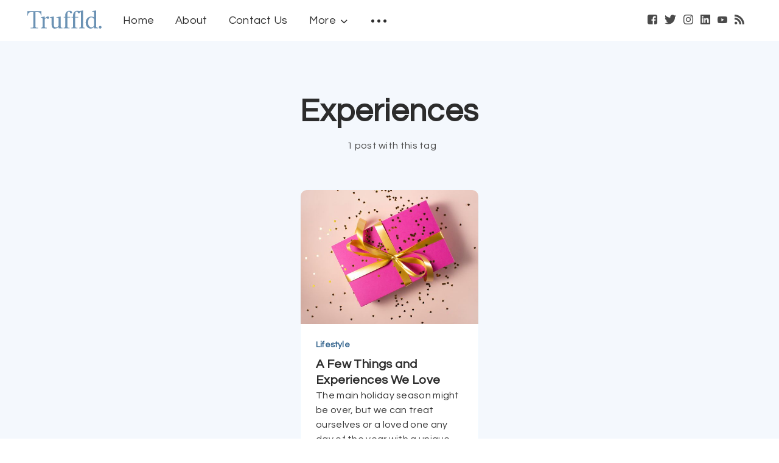

--- FILE ---
content_type: text/html; charset=utf-8
request_url: https://truffld.com/tag/experiences/
body_size: 8435
content:
<!DOCTYPE html>
<html lang="en">

<head>
  <meta charset="utf-8" />
  <meta http-equiv="X-UA-Compatible" content="IE=edge" />

  <title>Experiences - Truffld.</title>
  <meta name="HandheldFriendly" content="True" />
  <meta name="viewport" content="width=device-width, initial-scale=1.0" />

  <link rel="preload" href="/assets/css/app.css?v=58c09aed11" as="style" />
  <link rel="preload" href="/assets/js/manifest.js?v=58c09aed11" as="script" />
  <link rel="preload" href="/assets/js/vendor/content-api.min.js?v=58c09aed11" as="script" />
  <link rel="preload" href="/assets/js/vendor/fitvids.min.js?v=58c09aed11" as="script" />
  <link rel="preload" href="/assets/js/vendor.js?v=58c09aed11" as="script" />
  <link rel="preload" href="/assets/js/app.js?v=58c09aed11" as="script" />
  <link rel="preconnect" href="https://polyfill.io">
  <link rel="dns-prefetch" href="https://polyfill.io">

    <link rel="preload" href="/assets/css/listing.css?v=58c09aed11" as="style"/>


  <style>
    /* These font-faces are here to make fonts work if the Ghost instance is installed in a subdirectory */

    /* source-sans-pro-regular */
    @font-face {
      font-family: 'Source Sans Pro';
      font-style: normal;
      font-weight: 400;
      font-display: swap;
      src: local('Source Sans Pro Regular'),
      local('SourceSansPro-Regular'),
      url("/assets/fonts/source-sans-pro/latin/source-sans-pro-regular.woff2?v=58c09aed11") format('woff2'),
      url("/assets/fonts/source-sans-pro/latin/source-sans-pro-regular.woff?v=58c09aed11") format('woff');
    }

    /* source-sans-pro-600 */
    @font-face {
      font-family: 'Source Sans Pro';
      font-style: normal;
      font-weight: 600;
      font-display: swap;
      src: local('Source Sans Pro SemiBold'),
      local('SourceSansPro-SemiBold'),
      url("/assets/fonts/source-sans-pro/latin/source-sans-pro-600.woff2?v=58c09aed11") format('woff2'),
      url("/assets/fonts/source-sans-pro/latin/source-sans-pro-600.woff?v=58c09aed11") format('woff');
    }

    /* source-sans-pro-700 */
    @font-face {
      font-family: 'Source Sans Pro';
      font-style: normal;
      font-weight: 700;
      font-display: swap;
      src: local('Source Sans Pro Bold'),
      local('SourceSansPro-Bold'),
      url("/assets/fonts/source-sans-pro/latin/source-sans-pro-700.woff2?v=58c09aed11") format('woff2'),
      url("/assets/fonts/source-sans-pro/latin/source-sans-pro-700.woff?v=58c09aed11") format('woff');
    }

    /* iconmoon */
    @font-face {
      font-family: 'icomoon';
      font-weight: normal;
      font-style: normal;
      font-display: swap;
      src: url("/assets/fonts/icomoon/icomoon.eot?aoz2mo?v=58c09aed11");
      src: url("/assets/fonts/icomoon/icomoon.eot?aoz2mo?v=58c09aed11#iefix") format('embedded-opentype'),
      url("/assets/fonts/icomoon/icomoon.ttf?aoz2mo?v=58c09aed11") format('truetype'),
      url("/assets/fonts/icomoon/icomoon.woff?aoz2mo?v=58c09aed11") format('woff'),
      url("/assets/fonts/icomoon/icomoon.svg?aoz2mo?v=58c09aed11#icomoon") format('svg');
    }
  </style>
  <link rel="preconnect" href="https://fonts.gstatic.com">
  <link href="https://fonts.googleapis.com/css2?family=Roboto:wght@300&display=swap" rel="stylesheet">

  <link rel="preconnect" href="https://fonts.gstatic.com">
  <link href="https://fonts.googleapis.com/css2?family=Questrial&display=swap" rel="stylesheet">

  <link rel="preconnect" href="https://fonts.gstatic.com">
  <link href="https://fonts.googleapis.com/css2?family=Cardo&display=swap" rel="stylesheet">

  <link rel="stylesheet" type="text/css" href="/assets/css/app.css?v=58c09aed11" media="screen" />

    <link rel="stylesheet" type="text/css" href="/assets/css/listing.css?v=58c09aed11" media="screen"/>


  

  <link rel="icon" href="https://truffld.com/content/images/size/w256h256/2020/11/android-chrome-512x512.png" type="image/png">
    <link rel="canonical" href="https://truffld.com/tag/experiences/">
    <meta name="referrer" content="no-referrer-when-downgrade">
    
    <meta property="og:site_name" content="Truffld.">
    <meta property="og:type" content="website">
    <meta property="og:title" content="Experiences - Truffld.">
    <meta property="og:description" content="Truffld -- A weekly publication that provides you with outside-the-box thinking through interviews, fringe topics, and information that fuels your life.">
    <meta property="og:url" content="https://truffld.com/tag/experiences/">
    <meta property="og:image" content="https://truffld.com/content/images/2020/11/400x500-1-.png">
    <meta property="article:publisher" content="https://www.facebook.com/Truffld/">
    <meta name="twitter:card" content="summary_large_image">
    <meta name="twitter:title" content="Experiences - Truffld.">
    <meta name="twitter:description" content="Truffld -- A weekly publication that provides you with outside-the-box thinking through interviews, fringe topics, and information that fuels your life.">
    <meta name="twitter:url" content="https://truffld.com/tag/experiences/">
    <meta name="twitter:image" content="https://truffld.com/content/images/2020/11/400x500-1-.png">
    <meta name="twitter:site" content="@gettruffld">
    <meta property="og:image:width" content="400">
    <meta property="og:image:height" content="500">
    
    <script type="application/ld+json">
{
    "@context": "https://schema.org",
    "@type": "Series",
    "publisher": {
        "@type": "Organization",
        "name": "Truffld.",
        "url": "https://truffld.com/",
        "logo": {
            "@type": "ImageObject",
            "url": "https://truffld.com/content/images/2020/10/ghost-logo-dark-1.png"
        }
    },
    "url": "https://truffld.com/tag/experiences/",
    "name": "Experiences",
    "mainEntityOfPage": "https://truffld.com/tag/experiences/"
}
    </script>

    <meta name="generator" content="Ghost 5.87">
    <link rel="alternate" type="application/rss+xml" title="Truffld." href="https://truffld.com/rss/">
    <script defer src="https://cdn.jsdelivr.net/ghost/portal@~2.37/umd/portal.min.js" data-i18n="false" data-ghost="https://truffld.com/" data-key="2d8a3b697f31f6aa443fcb1f09" data-api="https://truffld.com/ghost/api/content/" crossorigin="anonymous"></script><style id="gh-members-styles">.gh-post-upgrade-cta-content,
.gh-post-upgrade-cta {
    display: flex;
    flex-direction: column;
    align-items: center;
    font-family: -apple-system, BlinkMacSystemFont, 'Segoe UI', Roboto, Oxygen, Ubuntu, Cantarell, 'Open Sans', 'Helvetica Neue', sans-serif;
    text-align: center;
    width: 100%;
    color: #ffffff;
    font-size: 16px;
}

.gh-post-upgrade-cta-content {
    border-radius: 8px;
    padding: 40px 4vw;
}

.gh-post-upgrade-cta h2 {
    color: #ffffff;
    font-size: 28px;
    letter-spacing: -0.2px;
    margin: 0;
    padding: 0;
}

.gh-post-upgrade-cta p {
    margin: 20px 0 0;
    padding: 0;
}

.gh-post-upgrade-cta small {
    font-size: 16px;
    letter-spacing: -0.2px;
}

.gh-post-upgrade-cta a {
    color: #ffffff;
    cursor: pointer;
    font-weight: 500;
    box-shadow: none;
    text-decoration: underline;
}

.gh-post-upgrade-cta a:hover {
    color: #ffffff;
    opacity: 0.8;
    box-shadow: none;
    text-decoration: underline;
}

.gh-post-upgrade-cta a.gh-btn {
    display: block;
    background: #ffffff;
    text-decoration: none;
    margin: 28px 0 0;
    padding: 8px 18px;
    border-radius: 4px;
    font-size: 16px;
    font-weight: 600;
}

.gh-post-upgrade-cta a.gh-btn:hover {
    opacity: 0.92;
}</style>
    <script defer src="https://cdn.jsdelivr.net/ghost/sodo-search@~1.1/umd/sodo-search.min.js" data-key="2d8a3b697f31f6aa443fcb1f09" data-styles="https://cdn.jsdelivr.net/ghost/sodo-search@~1.1/umd/main.css" data-sodo-search="https://truffld.com/" crossorigin="anonymous"></script>
    
    <link href="https://truffld.com/webmentions/receive/" rel="webmention">
    <script defer src="/public/cards.min.js?v=58c09aed11"></script>
    <link rel="stylesheet" type="text/css" href="/public/cards.min.css?v=58c09aed11">
    <script defer src="/public/member-attribution.min.js?v=58c09aed11"></script><style>:root {--ghost-accent-color: #15171A;}</style>
    <!-- Global site tag (gtag.js) - Google Analytics -->
<script async src="https://www.googletagmanager.com/gtag/js?id=UA-177759100-1"></script>
<script>
  window.dataLayer = window.dataLayer || [];
  function gtag(){dataLayer.push(arguments);}
  gtag('js', new Date());

  gtag('config', 'UA-177759100-1');
</script>

  <script>
    // @license magnet:?xt=urn:btih:d3d9a9a6595521f9666a5e94cc830dab83b65699&dn=expat.txt Expat
    const ghostHost = "https://truffld.com"
      // @license-end
  </script>
</head>

<body class="tag-template tag-experiences">
  



  
<header class="m-header  js-header">
  <div class="m-mobile-topbar" data-aos="fade-down">
    <button class="m-icon-button in-mobile-topbar js-open-menu" aria-label="Open menu">
      <span class="icon-menu" aria-hidden="true"></span>
    </button>
    <a href="https://truffld.com" class="m-logo in-mobile-topbar">
      <img src="https://truffld.com/content/images/2020/10/ghost-logo-dark-1.png" alt="Truffld.">
    </a>
    <button class="m-icon-button in-mobile-topbar js-open-search" aria-label="Open search">
      <span class="icon-search" aria-hidden="true"></span>
    </button>
  </div>

  <div class="m-menu js-menu">
    <button class="m-icon-button outlined as-close-menu js-close-menu" aria-label="Close menu">
      <span class="icon-close"></span>
    </button>
    <div class="m-menu__main" data-aos="fade-down">
      <div class="l-wrapper">
        <div class="m-nav js-main-nav">
          <nav class="m-nav__left js-main-nav-left" role="navigation" aria-label="Main menu">
            <ul>
              <li class="only-desktop">
                <a href="https://truffld.com" class="m-logo">
                  <svg height="30" viewBox="0 0 890 219" fill="none" xmlns="http://www.w3.org/2000/svg">
<path d="M0.600098 8.97998V61.29H7.3201V52.35C7.3201 35.84 20.7101 22.45 37.2201 22.45H70.8701V193.4C70.8701 201.66 64.1801 208.35 55.9201 208.35H39.1001V214.77H128.42V208.35H111.61C103.35 208.35 96.6601 201.66 96.6601 193.4V22.44H130.31C146.82 22.44 160.21 35.83 160.21 52.34V61.28H166.93V8.96997H0.600098V8.97998Z" fill="#6B92B4"/>
<path d="M222.48 93.9802C215.93 95.8202 210.59 102.75 207.64 108.96V193.39C207.64 201.65 214.33 208.34 222.59 208.34H233.85V214.76H161.73V208.34H166.89C175.15 208.34 181.84 201.65 181.84 193.39V102C181.84 93.7402 175.15 87.0501 166.89 87.0501H160.2V81.8301L207.63 73.4102V97.5602C207.63 97.5602 227.47 73.4102 246.71 73.4102C255.24 73.4102 260.96 79.3602 260.96 86.9402C260.96 93.0502 257.4 101.26 246.71 101.26C236.02 101.26 233.14 90.9802 222.48 93.9802Z" fill="#6B92B4"/>
<path d="M420.96 214.76H374.22V196.45C374.22 196.45 359.48 218.64 327.83 218.64C315.74 218.64 306.53 214.69 300.2 206.79C293.88 198.89 290.72 187.42 290.72 172.36V102.27C290.72 94.0099 284.03 87.3199 275.77 87.3199H269.08V81.8199L316.79 73.3999V174.2C316.79 184.1 319.01 191.54 323.45 196.53C327.89 201.52 333.2 204.02 339.4 204.02C344.48 204.02 349.02 203.24 352.99 201.67C356.96 200.1 360.29 198.25 362.98 196.13C365.48 194.19 367.67 192.14 369.57 189.97C371.46 187.8 372.92 185.79 373.94 183.94V102.29C373.94 94.0299 367.25 87.3399 358.99 87.3399H348.14V81.8399L400.01 73.4199V193.4C400.01 201.66 406.7 208.35 414.96 208.35H420.95V214.76H420.96Z" fill="#6B92B4"/>
<path d="M535.19 22.56C536.2 29.17 530.19 37.58 521.5 36.03C508.83 33.77 510.82 12.29 495.75 15.26C479.42 18.48 479.33 38.18 479.33 69.07V78.56H514.56V86.64H479.33V193.39C479.33 201.65 486.02 208.34 494.28 208.34H505.54V214.76H433.42V208.34H438.58C446.84 208.34 453.53 201.65 453.53 193.39V86.64H435.45V78.56H453.53V57.24C453.53 27.13 477.49 4.54004 503.23 4.54004C530.83 4.54004 534.49 17.99 535.19 22.56Z" fill="#6B92B4"/>
<path d="M629.08 22.56C630.09 29.17 624.08 37.58 615.39 36.03C602.72 33.77 604.71 12.29 589.64 15.26C573.31 18.48 573.22 38.18 573.22 69.07V78.56H608.45V86.64H573.22V193.39C573.22 201.65 579.91 208.34 588.17 208.34H599.43V214.76H527.31V208.34H532.47C540.73 208.34 547.42 201.65 547.42 193.39V86.64H529.34V78.56H547.42V57.24C547.42 27.13 571.38 4.54004 597.12 4.54004C624.72 4.54004 628.38 17.99 629.08 22.56Z" fill="#6B92B4"/>
<path d="M687.62 214.76H620.9V208.34H626.48C634.74 208.34 641.43 201.65 641.43 193.39V29.65C641.43 21.39 634.74 14.7 626.48 14.7H613.83V9.20004L667.23 0.780029V193.39C667.23 201.65 673.92 208.34 682.18 208.34H687.62V214.76Z" fill="#6B92B4"/>
<path d="M839.45 208.34C831.19 208.34 824.5 201.65 824.5 193.39V0.780029L772.63 9.20004V14.7H783.48C791.74 14.7 798.43 21.39 798.43 29.65V82.86C794 80.36 788.71 78.31 782.57 76.69C776.43 75.07 770.17 74.26 763.8 74.26C755.3 74.26 746.97 76.11 738.8 79.81C730.63 83.51 723.73 88.46 718.09 94.65C712.09 101.31 707.38 109.07 703.96 117.95C700.55 126.83 698.84 136.21 698.84 146.11C698.84 156.93 700.43 166.82 703.62 175.79C706.81 184.76 711.12 192.43 716.57 198.81C721.92 205.1 728.22 209.97 735.47 213.44C742.72 216.91 750.22 218.64 757.98 218.64C765.46 218.64 772.76 216.99 779.79 213.51C791.66 207.64 798.7 198.75 798.7 198.75V214.76H848.63V208.34H839.45ZM798.42 183.93C793.47 196.13 778.69 204.02 767.83 204.02C758.18 204.02 727.82 195.78 727.82 146C727.82 118.89 735.48 105.13 738.89 99.95C742.49 94.59 746.62 90.47 751.28 87.61C755.94 84.74 761.04 83.31 766.58 83.31C786.89 83.31 798.42 103.01 798.42 105.25V183.93Z" fill="#6B92B4"/>
<path d="M872.98 218.64C881.872 218.64 889.08 211.432 889.08 202.54C889.08 193.648 881.872 186.44 872.98 186.44C864.088 186.44 856.88 193.648 856.88 202.54C856.88 211.432 864.088 218.64 872.98 218.64Z" fill="#6B92B4"/>
</svg>
                </a>
              </li>
              
    <li class="nav-home">
      <a href="https://truffld.com/">Home</a>
    </li>
    <li class="nav-about">
      <a href="https://truffld.com/about-us/">About</a>
    </li>
    <li class="nav-contact-us">
      <a href="https://truffld.com/contact-us/">Contact Us</a>
    </li>

              <li class="more">
                <span>
                  <a href="javascript:void(0);" class="js-open-secondary-menu">
                    More
                    <span class="icon-chevron-down" aria-hidden="true"></span>
                  </a>
                </span>
              </li>
              <li class="submenu-option js-submenu-option">
                <button class="m-icon-button in-menu-main more js-toggle-submenu" aria-label="Open submenu">
                  <span class="icon-more" aria-hidden="true"></span>
                </button>
                <div class="m-submenu js-submenu">
                  <div class="l-wrapper in-submenu">
                    <section class="m-recent-articles">
                      <h3 class="m-submenu-title in-recent-articles">Recent articles</h3>
                      <div class="glide js-recent-slider">
                        <div class="glide__track" data-glide-el="track">
                          <div class="glide__slides">
                            <div class="glide__slide">
                              <a href="/interview-with-phil-stutz-and-elise-loehnen-on-tapping-into-a-higher-self-and-co-creating-our-lives/" class="m-recent-article">
                                <div class="m-recent-article__picture ">
                                  <img src="/content/images/size/w300/2025/06/phill-stuts.png" loading="lazy" alt="">
                                </div>
                                <h3 class="m-recent-article__title js-recent-article-title" title="Interview with Phil Stutz and Elise Loehnen on Tapping Into a Higher Self and Co-Creating Our Lives">
                                  Interview with Phil Stutz and Elise Loehnen on Tapping Into a Higher Self and Co-Creating Our Lives
                                </h3>
                                <span class="m-recent-article__date">8 months ago</span>
                              </a>
                            </div>
                            <div class="glide__slide">
                              <a href="/keisha-blair-on-holistic-resilience-the-power-of-intuition-and-hitting-the-pause-button/" class="m-recent-article">
                                <div class="m-recent-article__picture ">
                                  <img src="/content/images/size/w300/2022/03/Keisha-Blair--1-.png" loading="lazy" alt="">
                                </div>
                                <h3 class="m-recent-article__title js-recent-article-title" title="Keisha Blair on Holistic Resilience, the Power of Intuition, and Hitting the Pause Button">
                                  Keisha Blair on Holistic Resilience, the Power of Intuition, and Hitting the Pause Button
                                </h3>
                                <span class="m-recent-article__date">4 years ago</span>
                              </a>
                            </div>
                            <div class="glide__slide">
                              <a href="/the-youngest-woman-to-circumnavigate-the-globe-solo-tells-us/" class="m-recent-article">
                                <div class="m-recent-article__picture ">
                                  <img src="/content/images/size/w300/2022/03/Zara-Rutherford-flies-Shark-plane-for-first-time-19-July-2021-Seneca--Slovak-Republic.-Practice-for-attempt-to-be-the-youngest-woman-to-fly-solo-around-the-world.-27--1-.png" loading="lazy" alt="">
                                </div>
                                <h3 class="m-recent-article__title js-recent-article-title" title="Interview With Zara Rutherford: The Youngest Woman to Fly the Globe Solo Tells Us How to Weather the Storm With Finesse">
                                  Interview With Zara Rutherford: The Youngest Woman to Fly the Globe Solo Tells Us How to Weather the Storm With Finesse
                                </h3>
                                <span class="m-recent-article__date">4 years ago</span>
                              </a>
                            </div>
                            <div class="glide__slide">
                              <a href="/interview-with/" class="m-recent-article">
                                <div class="m-recent-article__picture ">
                                  <img src="/content/images/size/w300/2022/03/PHOTO-2022-03-05-00-36-57-1.jpg" loading="lazy" alt="">
                                </div>
                                <h3 class="m-recent-article__title js-recent-article-title" title="Interview With Oleksii Levchenko, &#x27;Don&#x27;t Forget About Us&#x27;: Living in Kyiv During the First Week of the Russia-Ukrainian War">
                                  Interview With Oleksii Levchenko, &#x27;Don&#x27;t Forget About Us&#x27;: Living in Kyiv During the First Week of the Russia-Ukrainian War
                                </h3>
                                <span class="m-recent-article__date">4 years ago</span>
                              </a>
                            </div>
                          </div>
                        </div>
                      </div>
                    </section>
                    <section class="m-tags">
                      <h3 class="m-submenu-title">Tags</h3>
                      <ul>
                        <li>
                          <a href="/tag/2020/">2020</a>
                        </li>
                        <li>
                          <a href="/tag/2021/">2021</a>
                        </li>
                        <li>
                          <a href="/tag/2022/">2022</a>
                        </li>
                        <li>
                          <a href="/tag/2025/">2025</a>
                        </li>
                      </ul>
                    </section>
                  </div>
                </div>
              </li>
            </ul>
          </nav>
          <div class="m-nav__right">
            <button class="m-icon-button in-menu-main js-open-search" aria-label="Open search">
              <span class="icon-search" aria-hidden="true"></span>
            </button>
            <a class="mr-3 hover:text-blue" href="https://www.facebook.com/Truffld/" target="_blank" rel="noopener" aria-label="Facebook">
              <span class="icon-facebook" aria-hidden="true"></span>
            </a>
            <a class="mr-3 hover:text-blue" href="https://twitter.com/gettruffld" target="_blank" rel="noopener" aria-label="Twitter">
              <span class="icon-twitter" aria-hidden="true"></span>
            </a>
            <a class="mr-3 hover:text-blue" href="https://www.instagram.com/gettruffld" target="_blank" rel="noopener"
              aria-label="Instagram">
              <span class="icon-instagram" aria-hidden="true"></span>
            </a>
            <a class="mr-3 hover:text-blue" href="https://www.linkedin.com/company/truffld/" target="_blank" rel="noopener"
              aria-label="LinkedIn">
              <span class="icon-linkedin" aria-hidden="true"></span>
            </a>
            <a class="mr-3 hover:text-blue" href="https://www.youtube.com/channel/UCrxHZge3vlckpVu1O5y9sNA" target="_blank"
              rel="noopener" aria-label="YouTube">
              <span class="icon-youtube" aria-hidden="true"></span>
            </a>
            <a class="mr-3 hover:text-blue" href="https://truffld.com/rss" aria-label="RSS">
              <span class="icon-rss" aria-hidden="true"></span>
            </a>
          </div>
        </div>
      </div>
    </div>
  </div>

  <div id="secondary-navigation-template" style="display: none;">
    
  <ul class="m-secondary-menu">
      <li class="nav-issue-no-1">
        <a href="https://truffld.com/tag/issue-no-1/">Issue No 1</a>
      </li>
      <li class="nav-issue-no-2">
        <a href="https://truffld.com/tag/issue-no-2/">Issue No 2</a>
      </li>
      <li class="nav-issue-no-3">
        <a href="https://truffld.com/tag/issue-no-3/">Issue No 3</a>
      </li>
      <li class="nav-issue-no-4">
        <a href="https://truffld.com/tag/issue-no-4/">Issue No 4</a>
      </li>
      <li class="nav-issue-no-5">
        <a href="https://truffld.com/tag/issue-no-5/">Issue No 5</a>
      </li>
      <li class="nav-issue-no-6">
        <a href="https://truffld.com/tag/issue-no-6/">Issue No 6</a>
      </li>
      <li class="nav-issue-no-7">
        <a href="https://truffld.com/tag/issue-no-7/">Issue No 7</a>
      </li>
      <li class="nav-issue-no-8">
        <a href="https://truffld.com/tag/issue-no-8/">Issue No 8</a>
      </li>
      <li class="nav-issue-no-9">
        <a href="https://truffld.com/tag/issue-no-9/">Issue No 9</a>
      </li>
      <li class="nav-issue-no-10">
        <a href="https://truffld.com/tag/issue-no-10/">Issue No 10</a>
      </li>
      <li class="nav-issue-no-11">
        <a href="https://truffld.com/tag/issue-no-11/">Issue No 11</a>
      </li>
      <li class="nav-issue-no-12">
        <a href="https://truffld.com/tag/issue-no-12/">Issue No 12</a>
      </li>
      <li class="nav-issue-no-13">
        <a href="https://truffld.com/tag/issue-no-13/">Issue No 13</a>
      </li>
  </ul>

  </div>
</header>
<main class="main-wrap">
    
  <section class="m-hero no-picture " data-aos="fade">
    <div class="m-hero__content" data-aos="fade-down">
      <h1 class="m-hero-title bigger">Experiences</h1>
      <div class="m-hero__meta">
        <ul class="m-hero-stats">
          <li>
            1 post with this tag
          </li>
        </ul>
      </div>
    </div>
        <div class="l-content">
          <div class="l-wrapper" data-aos="fade-up" data-aos-delay="300">
            <div class="l-grid centered">
              
  <article class="m-article-card  post tag-lifestyle tag-gifts tag-experiences tag-fun tag-entertainment tag-2021 tag-gettruffld tag-truffld tag-issue-no-13 tag-hash-import-2024-07-05-12-54
    " >
    <div class="m-article-card__picture">

      <a href="/a-few-things-and-experiences-we-love/" class="m-article-card__picture-link" aria-hidden="true" tabindex="-1"></a>

      <img class="m-article-card__picture-background" src="/content/images/size/w600/2021/12/ekaterina-shevchenko-ZLTlHeKbh04-unsplash.jpg" loading="lazy" alt="">







    </div>
      <div class="m-article-card__info">
        <a href="https://truffld.com/tag/lifestyle/" class="m-article-card__tag">Lifestyle</a>

          <a href="/a-few-things-and-experiences-we-love/" class="m-article-card__info-link" aria-label="A Few Things and Experiences We Love">
          <div>
            <h2
              class="m-article-card__title js-article-card-title "
              title="A Few Things and Experiences We Love">
              A Few Things and Experiences We Love
            </h2>
          </div>
            <p class="m-article-card__excerpt js-article-card-excerpt">The main holiday season might be over, but we can treat ourselves or a loved one any day of the year with a unique gift.</p>
          <div class="m-article-card__timestamp">
            <span>4 years ago</span>
            <span>&bull;</span>
            <span>1 min read</span>
          </div>
        </a>


      </div>
  </article>
            </div>
          </div>
            
<div class="l-wrapper">
  <nav class="m-pagination" aria-label="Pagination">
    <span class="m-pagination__text">Page 1 of 1</span>
  </nav>
</div>

        </div>
</main>


  
<div class="m-search js-search" role="dialog" aria-modal="true" aria-label="Search">
  <button class="m-icon-button outlined as-close-search js-close-search" aria-label="Close search">
    <span class="icon-close" aria-hidden="true"></span>
  </button>
  <div class="m-search__content">
    <form class="m-search__form">
      <div class="pos-relative">
        <span class="icon-search m-search-icon" aria-hidden="true"></span>
        <label for="search-input" class="sr-only">
          Type to search
        </label>
        <input id="search-input" type="text" class="m-input in-search js-input-search" placeholder="Type to search">
      </div>
    </form>
    <div class="js-search-results hide"></div>
    <p class="m-not-found align-center hide js-no-results">
      No results for your search, please try with something else.
    </p>
  </div>
</div>

  
<footer class="m-footer">
  <div class="m-footer__content">
    <nav class="m-footer__nav-secondary" role="navigation" aria-label="Secondary menu in footer">
      
  <ul class="m-secondary-menu">
      <li class="nav-issue-no-1">
        <a href="https://truffld.com/tag/issue-no-1/">Issue No 1</a>
      </li>
      <li class="nav-issue-no-2">
        <a href="https://truffld.com/tag/issue-no-2/">Issue No 2</a>
      </li>
      <li class="nav-issue-no-3">
        <a href="https://truffld.com/tag/issue-no-3/">Issue No 3</a>
      </li>
      <li class="nav-issue-no-4">
        <a href="https://truffld.com/tag/issue-no-4/">Issue No 4</a>
      </li>
      <li class="nav-issue-no-5">
        <a href="https://truffld.com/tag/issue-no-5/">Issue No 5</a>
      </li>
      <li class="nav-issue-no-6">
        <a href="https://truffld.com/tag/issue-no-6/">Issue No 6</a>
      </li>
      <li class="nav-issue-no-7">
        <a href="https://truffld.com/tag/issue-no-7/">Issue No 7</a>
      </li>
      <li class="nav-issue-no-8">
        <a href="https://truffld.com/tag/issue-no-8/">Issue No 8</a>
      </li>
      <li class="nav-issue-no-9">
        <a href="https://truffld.com/tag/issue-no-9/">Issue No 9</a>
      </li>
      <li class="nav-issue-no-10">
        <a href="https://truffld.com/tag/issue-no-10/">Issue No 10</a>
      </li>
      <li class="nav-issue-no-11">
        <a href="https://truffld.com/tag/issue-no-11/">Issue No 11</a>
      </li>
      <li class="nav-issue-no-12">
        <a href="https://truffld.com/tag/issue-no-12/">Issue No 12</a>
      </li>
      <li class="nav-issue-no-13">
        <a href="https://truffld.com/tag/issue-no-13/">Issue No 13</a>
      </li>
  </ul>

    </nav>
    <nav class="m-footer-social">
      <a href="https://www.facebook.com/Truffld/" target="_blank" rel="noopener" aria-label="Facebook">
        <span class="icon-facebook" aria-hidden="true"></span>
      </a>
      <a href="https://twitter.com/gettruffld" target="_blank" rel="noopener" aria-label="Twitter">
        <span class="icon-twitter" aria-hidden="true"></span>
      </a>
      <a href="https://www.instagram.com/gettruffld" target="_blank" rel="noopener" aria-label="Instagram">
        <span class="icon-instagram" aria-hidden="true"></span>
      </a>
      <a href="https://www.linkedin.com/company/truffld/" target="_blank" rel="noopener" aria-label="LinkedIn">
        <span class="icon-linkedin" aria-hidden="true"></span>
      </a>
      <a href="https://www.youtube.com/channel/UCrxHZge3vlckpVu1O5y9sNA" target="_blank" rel="noopener" aria-label="YouTube">
        <span class="icon-youtube" aria-hidden="true"></span>
      </a>
      <a href="https://truffld.com/rss" aria-label="RSS">
        <span class="icon-rss" aria-hidden="true"></span>
      </a>
    </nav>
    <p class="m-footer-copyright">
      <span>3267 Bee Cave Rd STE 107-301, Austin TX. 78746</span>
      <span>&nbsp; &bull; &nbsp;</span>
      <span><a href="/cdn-cgi/l/email-protection#7d15181111123d090f081b1b1119531e1210" rel="noopener"><span class="__cf_email__" data-cfemail="78101d141417380c0a0d1e1e141c561b1715">[email&#160;protected]</span></a></span>
    </p>
    <p class="m-footer-copyright">
      <span>Truffld. &copy; 2026</span>
      <span>&nbsp; &bull; &nbsp;</span>
      <span>Built by the brainiacs at  <a href="https://thinkcru.com" target="_blank" rel="noopener">ThinkCru Media</a></span>
      <span>&nbsp; &bull; &nbsp;</span>
      <span><a href="/privacy-policy" rel="noopener">Privacy Policy</a></span>
      <span>&nbsp; &bull; &nbsp;</span>
      <span><a href="/terms-of-service" rel="noopener">Terms of Service</a></span>
    </p>
  </div>
</footer>
  <div class="m-alert success subscribe js-alert" data-notification="subscribe">
  Great! You&#x27;ve successfully subscribed.
  <button class="m-alert__close js-notification-close" aria-label="Close">
    <span class="icon-close"></span>
  </button>
</div>

<div class="m-alert success signup js-alert" data-notification="signup">
  Great! Next, complete checkout for full access.
  <button class="m-alert__close js-notification-close" aria-label="Close">
    <span class="icon-close"></span>
  </button>
</div>

<div class="m-alert success signin js-alert" data-notification="signin">
  Welcome back! You&#x27;ve successfully signed in.
  <button class="m-alert__close js-notification-close" aria-label="Close">
    <span class="icon-close"></span>
  </button>
</div>

<div class="m-alert success checkout js-alert" data-notification="checkout">
  Success! Your account is fully activated, you now have access to all content.
  <button class="m-alert__close js-notification-close" aria-label="Close">
    <span class="icon-close"></span>
  </button>
</div>
  <style>
  .modal {
    transition: opacity 0.25s ease;
  }

  body.modal-active {
    overflow-x: hidden;
    overflow-y: visible !important;
  }
</style>

<div class="modal opacity-0 pointer-events-none fixed w-full h-full top-0 left-0 flex items-center justify-center z-10">
  <div class="modal-overlay absolute w-full h-full bg-black opacity-10"></div>

  <div class="modal-container bg-black mx-auto rounded shadow-lg z-50 overflow-y-auto w-11/12 h-auto">

    <div
      class="modal-close absolute top-0 right-0 cursor-pointer flex flex-col items-center mt-4 mr-4 text-white text-sm z-50">
      <svg class="fill-current text-white" xmlns="http://www.w3.org/2000/svg" width="18" height="18"
        viewBox="0 0 18 18">
        <path
          d="M14.53 4.53l-1.06-1.06L9 7.94 4.53 3.47 3.47 4.53 7.94 9l-4.47 4.47 1.06 1.06L9 10.06l4.47 4.47 1.06-1.06L10.06 9z">
        </path>
      </svg>
    </div>

    <!-- Add margin if you want to see some of the overlay behind the modal-->
    <div class="modal-content py-4 text-left px-6">
      <p id="modal-content">
        <iframe width="560" height="315" src="" frameborder="0" class="hidden"
          allow="accelerometer; autoplay; clipboard-write; encrypted-media; gyroscope; picture-in-picture"
          allowfullscreen></iframe>
      </p>
    </div>
  </div>
</div>
  <script data-cfasync="false" src="/cdn-cgi/scripts/5c5dd728/cloudflare-static/email-decode.min.js"></script><script crossorigin="anonymous" src="https://cdnjs.cloudflare.com/polyfill/v3/polyfill.min.js?features=IntersectionObserver%2CPromise%2CArray.prototype.includes%2CString.prototype.endsWith%2CString.prototype.startsWith%2CObject.assign%2CNodeList.prototype.forEach"></script>
  <script defer src="/assets/js/manifest.js?v=58c09aed11"></script>
  <script defer src="/assets/js/vendor/content-api.min.js?v=58c09aed11"></script>
  <script type="module" src="/assets/js/vendor/fitvids.min.js?v=58c09aed11"></script>
  <script defer src="/assets/js/vendor.js?v=58c09aed11"></script>
  <script defer src="/assets/js/app.js?v=58c09aed11"></script>

    <script src="https://code.jquery.com/jquery-3.5.1.slim.min.js"></script>
  <script src="/assets/js/video-modal.js?v=58c09aed11"></script>


  <!-- Go to www.addthis.com/dashboard to customize your tools --> <script type="text/javascript" src="//s7.addthis.com/js/300/addthis_widget.js#pubid=ra-5fb1d9d48fc7d487"></script>
<script defer src="https://static.cloudflareinsights.com/beacon.min.js/vcd15cbe7772f49c399c6a5babf22c1241717689176015" integrity="sha512-ZpsOmlRQV6y907TI0dKBHq9Md29nnaEIPlkf84rnaERnq6zvWvPUqr2ft8M1aS28oN72PdrCzSjY4U6VaAw1EQ==" data-cf-beacon='{"version":"2024.11.0","token":"30c3bf1123b04e118212985c9b5cf194","r":1,"server_timing":{"name":{"cfCacheStatus":true,"cfEdge":true,"cfExtPri":true,"cfL4":true,"cfOrigin":true,"cfSpeedBrain":true},"location_startswith":null}}' crossorigin="anonymous"></script>
</body>

</html>

--- FILE ---
content_type: text/css
request_url: https://truffld.com/public/cards.min.css?v=58c09aed11
body_size: 6296
content:
.kg-audio-card,.kg-audio-card *{box-sizing:border-box}.kg-audio-card{display:flex;width:100%;min-height:96px;border-radius:6px;padding:4px;box-shadow:inset 0 0 0 1px rgba(124,139,154,.25)}.kg-audio-card+.kg-audio-card{margin-top:1em}.kg-audio-thumbnail{display:flex;justify-content:center;align-items:center;width:80px;min-width:80px;margin:8px;background:0 0;object-fit:cover;aspect-ratio:1/1;border-radius:3px}.kg-audio-thumbnail.placeholder{background:var(--ghost-accent-color)}.kg-audio-thumbnail.placeholder svg{width:24px;height:24px;fill:#fff}.kg-audio-player-container{position:relative;display:flex;flex-direction:column;justify-content:space-between;width:100%;--seek-before-width:0%;--volume-before-width:100%;--buffered-width:0%}.kg-audio-title{width:100%;margin:8px 0 0;padding:8px 12px;border:0;font-family:inherit;font-size:16px;font-weight:600;line-height:1.15em;background:0 0}.kg-audio-player{display:flex;flex-grow:1;align-items:center;padding:8px 12px}.kg-audio-current-time,.kg-audio-time{font-family:inherit;font-size:12.5px;font-weight:500;line-height:1em;white-space:nowrap}.kg-audio-current-time{min-width:38px;padding:0 4px}.kg-audio-time{width:56px;color:#ababab}.kg-audio-duration{padding:0 4px}.kg-audio-pause-icon,.kg-audio-play-icon{position:relative;bottom:1px;padding:0 4px 0 0;font-size:0;background:0 0}.kg-audio-hide{display:none!important}.kg-audio-pause-icon svg,.kg-audio-play-icon svg{width:14px;height:14px;fill:currentColor}.kg-audio-seek-slider{flex-grow:1;margin:0 4px}@media (max-width:640px){.kg-audio-seek-slider{display:none}}.kg-audio-playback-rate{min-width:37px;padding:0 4px;font-family:inherit;font-size:12.5px;font-weight:600;line-height:1em;text-align:left;background:0 0;white-space:nowrap}@media (max-width:640px){.kg-audio-playback-rate{padding-left:8px}}.kg-audio-mute-icon,.kg-audio-unmute-icon{position:relative;bottom:-1px;padding:0 4px;font-size:0;background:0 0}@media (max-width:640px){.kg-audio-mute-icon,.kg-audio-unmute-icon{margin-left:auto}}.kg-audio-mute-icon svg,.kg-audio-unmute-icon svg{width:16px;height:16px;fill:currentColor}.kg-audio-volume-slider{width:80px}@media (max-width:400px){.kg-audio-volume-slider{display:none}}.kg-audio-seek-slider::before,.kg-audio-volume-slider::before{content:"";position:absolute;left:0;width:var(--seek-before-width)!important;height:4px;cursor:pointer;background-color:currentColor;border-radius:2px}.kg-audio-volume-slider::before{width:var(--volume-before-width)!important}.kg-audio-player-container input[type=range]{position:relative;-webkit-appearance:none;background:0 0;height:auto;padding:0;border:0}.kg-audio-player-container input[type=range]:focus,.kg-video-card input[type=range]:focus{outline:0}.kg-audio-player-container input[type=range]::-webkit-slider-thumb{-webkit-appearance:none}.kg-audio-player-container button,.kg-video-card button{display:flex;align-items:center;border:0;cursor:pointer}.kg-audio-player-container input[type=range]::-webkit-slider-runnable-track{width:100%;height:4px;cursor:pointer;background:rgba(124,139,154,.25);border-radius:2px}.kg-audio-player-container input[type=range]::-webkit-slider-thumb{position:relative;box-sizing:content-box;width:13px;height:13px;margin:-5px 0 0;border:0;cursor:pointer;background:#fff;border-radius:50%;box-shadow:0 0 0 1px rgba(0,0,0,.08),0 1px 4px rgba(0,0,0,.24)}.kg-audio-player-container input[type=range]:active::-webkit-slider-thumb{transform:scale(1.2)}.kg-audio-player-container input[type=range]::-moz-range-track{width:100%;height:4px;cursor:pointer;background:rgba(124,139,154,.25);border-radius:2px}.kg-audio-player-container input[type=range]::-moz-range-progress{background:currentColor;border-radius:2px}.kg-audio-player-container input[type=range]::-moz-range-thumb{box-sizing:content-box;width:13px;height:13px;border:0;cursor:pointer;background:#fff;border-radius:50%;box-shadow:0 0 0 1px rgba(0,0,0,.08),0 1px 4px rgba(0,0,0,.24)}.kg-audio-player-container input[type=range]:active::-moz-range-thumb{transform:scale(1.2)}.kg-audio-player-container input[type=range]::-ms-track{width:100%;height:3px;border:solid transparent;color:transparent;cursor:pointer;background:0 0}.kg-audio-player-container input[type=range]::-ms-fill-lower{background:#fff}.kg-audio-player-container input[type=range]::-ms-fill-upper{background:currentColor}.kg-audio-player-container input[type=range]::-ms-thumb{box-sizing:content-box;width:13px;height:13px;border:0;cursor:pointer;background:#fff;border-radius:50%;box-shadow:0 0 0 1px rgba(0,0,0,.08),0 1px 4px rgba(0,0,0,.24)}.kg-audio-player-container input[type=range]:active::-ms-thumb{transform:scale(1.2)}.kg-blockquote-alt{font-size:1.5em;font-style:italic;line-height:1.7em;text-align:center;padding:0 2.5em}@media (max-width:800px){.kg-blockquote-alt{font-size:1.4em;padding-left:2em;padding-right:2em}}@media (max-width:600px){.kg-blockquote-alt{font-size:1.2em;padding-left:1.75em;padding-right:1.75em}}.kg-bookmark-card,.kg-bookmark-card *{box-sizing:border-box}.kg-bookmark-card,.kg-bookmark-publisher{position:relative}.kg-bookmark-card a.kg-bookmark-container,.kg-bookmark-card a.kg-bookmark-container:hover{display:flex;background:#fff;text-decoration:none;border-radius:6px;border:1px solid rgb(124 139 154/25%);overflow:hidden;color:inherit}.kg-bookmark-content{display:flex;flex-direction:column;flex-grow:1;flex-basis:100%;align-items:flex-start;justify-content:flex-start;padding:20px;overflow:hidden;font-family:-apple-system,BlinkMacSystemFont,"Segoe UI","Roboto","Oxygen","Ubuntu","Cantarell","Fira Sans","Droid Sans","Helvetica Neue",sans-serif}.kg-bookmark-title{font-size:15px;line-height:1.4em;font-weight:600}.kg-bookmark-description{display:-webkit-box;font-size:14px;line-height:1.5em;margin-top:3px;font-weight:400;max-height:44px;overflow-y:hidden;opacity:.7;-webkit-line-clamp:2;-webkit-box-orient:vertical}.kg-bookmark-metadata{display:flex;align-items:center;margin-top:22px;width:100%;font-size:14px;font-weight:500;white-space:nowrap}.kg-bookmark-metadata>:not(img){opacity:.7}.kg-bookmark-icon{width:20px;height:20px;margin-right:6px}.kg-bookmark-author{display:inline}.kg-bookmark-publisher{text-overflow:ellipsis;overflow:hidden;max-width:240px;white-space:nowrap;display:block;line-height:1.65em}.kg-bookmark-metadata>span:nth-of-type(2){font-weight:400}.kg-bookmark-metadata>span:nth-of-type(2):before{content:"•";margin:0 6px}.kg-bookmark-metadata>span:last-of-type{overflow:hidden;text-overflow:ellipsis}.kg-bookmark-thumbnail{position:relative;flex-grow:1;min-width:33%}.kg-bookmark-thumbnail img,.kg-collection-card-img img{position:absolute;width:100%;height:100%;object-fit:cover}.kg-bookmark-thumbnail img{top:0;left:0;border-radius:0 2px 2px 0}.kg-button-card,.kg-button-card *{box-sizing:border-box}.kg-button-card,.kg-button-card a.kg-btn{display:flex;position:static;align-items:center}.kg-button-card{width:100%;justify-content:center}.kg-button-card.kg-align-left{justify-content:flex-start}.kg-button-card a.kg-btn{padding:0 1.2em;height:2.4em;line-height:1em;font-family:-apple-system,BlinkMacSystemFont,"Segoe UI","Roboto","Oxygen","Ubuntu","Cantarell","Fira Sans","Droid Sans","Helvetica Neue",sans-serif;font-size:.95em;font-weight:600;text-decoration:none;border-radius:5px;transition:opacity .2s ease-in-out}.kg-button-card a.kg-btn:hover{opacity:.85}.kg-button-card a.kg-btn-accent{background-color:var(--ghost-accent-color);color:#fff}.kg-callout-card,.kg-callout-card *{box-sizing:border-box}.kg-callout-card{display:flex;padding:1.2em 1.6em;border-radius:3px}.kg-callout-card-grey{background:rgba(124,139,154,.13)}.kg-callout-card-white{background:0 0;box-shadow:inset 0 0 0 1px rgba(124,139,154,.25)}.kg-callout-card-blue{background:rgba(33,172,232,.12)}.kg-callout-card-green{background:rgba(52,183,67,.12)}.kg-callout-card-yellow{background:rgba(240,165,15,.13)}.kg-callout-card-red{background:rgba(209,46,46,.11)}.kg-callout-card-pink{background:rgba(225,71,174,.11)}.kg-callout-card-purple{background:rgba(135,85,236,.12)}.kg-callout-card-accent{background:var(--ghost-accent-color);color:#fff}.kg-callout-card.kg-callout-card-accent a{color:#fff;text-decoration:underline}.kg-callout-card div.kg-callout-emoji{padding-right:.8em;line-height:1.25em;font-size:1.15em}.kg-callout-card div.kg-callout-text{font-size:.95em;line-height:1.5em}.kg-callout-card+.kg-callout-card{margin-top:1em}.kg-collection-card{width:100%;margin-top:6vmin}.kg-collection-card+*{margin-top:6vmin}.kg-collection-card-title{margin:.8rem 0 1.6rem;font-size:1.5rem;font-weight:700;text-transform:uppercase}a.kg-collection-card-post-wrapper{text-decoration:none;color:var(--text-color)}a.kg-collection-card-post-wrapper:hover{opacity:1}.kg-collection-card-post{display:flex;gap:3.2rem}.kg-collection-card-img{position:relative;aspect-ratio:3/2}.kg-collection-card-img img{inset:0}a.kg-collection-card-post-wrapper:hover img{opacity:.92;transition:all .2s ease}.kg-collection-card-content{display:flex;flex-direction:column;font-size:1.6rem}h2.kg-collection-card-post-title,p.kg-collection-card-post-excerpt{overflow:hidden;display:-webkit-box;-webkit-box-orient:vertical;-webkit-line-clamp:2}h2.kg-collection-card-post-title{margin:0;font-size:2.4rem}p.kg-collection-card-post-excerpt{margin-top:1.2rem;line-height:1.4}.kg-collection-card-post-meta{display:flex;opacity:.5;margin-top:1.2rem;font-size:1.3rem;font-weight:500}.kg-collection-card-list{display:flex;flex-direction:column;gap:3.2rem}@media (max-width:767px){.kg-collection-card-list .kg-collection-card-post{flex-direction:column}}.kg-collection-card-list .kg-collection-card-img{flex:0 0 30%}.kg-collection-card-grid{display:grid;grid-template-columns:repeat(1,minmax(0,1fr));gap:2.4rem}@media (min-width:640px){.kg-collection-card-grid:not(.columns-1){grid-template-columns:repeat(2,minmax(0,1fr))}}@media (min-width:1024px){.kg-collection-card-grid:not(.columns-1):not(.columns-2){grid-template-columns:repeat(3,minmax(0,1fr));gap:3.2rem}.kg-collection-card-grid.columns-1{gap:4.8rem}.kg-collection-card-grid.columns-2{gap:4rem}}@media (min-width:1280px){.kg-collection-card-grid:not(.columns-1):not(.columns-2):not(.columns-3){grid-template-columns:repeat(4,minmax(0,1fr))}}.kg-collection-card-grid .kg-collection-card-post{flex-direction:column;gap:1.2rem}@media (min-width:1024px){.kg-collection-card-grid.columns-1 .kg-collection-card-post{gap:2rem}.kg-collection-card-grid.columns-2 .kg-collection-card-post{gap:1.6rem}}.kg-collection-card-grid.columns-1 .kg-collection-card-img,.kg-collection-card-grid.columns-2 .kg-collection-card-img{aspect-ratio:16/9}.kg-collection-card-grid .kg-collection-card-content{font-size:1.5rem}@media (min-width:640px){.kg-collection-card-grid .kg-collection-card-content{font-size:1.6rem}}@media (min-width:1024px){.kg-collection-card-grid.columns-1 .kg-collection-card-content{font-size:1.8rem}.kg-collection-card-grid.columns-3 .kg-collection-card-content,.kg-collection-card-grid.columns-4 .kg-collection-card-content{font-size:1.5rem}}.kg-collection-card-grid h2.kg-collection-card-post-title{font-size:1.7rem}.kg-collection-card-grid .kg-collection-card-post-meta{font-size:1.25rem}@media (min-width:640px){.kg-collection-card-grid h2.kg-collection-card-post-title{font-size:1.9rem}.kg-collection-card-grid.columns-1 h2.kg-collection-card-post-title{font-size:2.4rem}.kg-collection-card-grid:not(.columns-3):not(.columns-4) .kg-collection-card-post-meta{font-size:1.3rem}}@media (min-width:1024px){.kg-collection-card-grid.columns-1 h2.kg-collection-card-post-title{font-size:3.6rem}.kg-collection-card-grid.columns-2 h2.kg-collection-card-post-title{font-size:2.4rem}.kg-collection-card-grid.columns-1 .kg-collection-card-post-meta{font-size:1.4rem}}@media (min-width:1280px){.kg-collection-card-grid.columns-4 h2.kg-collection-card-post-title{font-size:1.7rem}}.kg-file-card,.kg-file-card *{box-sizing:border-box}.kg-file-card{display:flex}.kg-file-card a.kg-file-card-container{display:flex;align-items:stretch;justify-content:space-between;color:inherit;padding:12px;min-height:92px;border:1px solid rgb(124 139 154/25%);border-radius:5px;transition:all ease-in-out .35s;text-decoration:none;width:100%}.kg-file-card a.kg-file-card-container:hover{border:1px solid rgb(124 139 154/35%)}.kg-file-card-contents{display:flex;flex-direction:column;justify-content:space-between;margin:4px 8px;width:100%}.kg-file-card-title{font-size:16px;font-weight:600;line-height:1.3em}.kg-file-card-caption{font-size:14px;line-height:1.3em;opacity:.7}.kg-file-card-title+.kg-file-card-caption{flex-grow:1;margin-top:3px}.kg-file-card-metadata{display:inline;font-size:14px;line-height:1.3em;margin-top:5px}.kg-file-card-filename{display:inline;font-weight:500}.kg-file-card-filesize{display:inline-block;font-size:14px;opacity:.6}.kg-file-card-filesize:before{display:inline-block;content:"•";margin-left:6px;margin-right:6px}.kg-file-card-icon{position:relative;display:flex;align-items:center;justify-content:center;width:80px;min-width:80px;height:100%;min-height:80px}.kg-file-card-icon:before{position:absolute;display:block;content:"";top:0;left:0;right:0;bottom:0;background:currentColor;opacity:.06;transition:opacity ease-in-out .35s;border-radius:3px}.kg-file-card a.kg-file-card-container:hover .kg-file-card-icon:before{opacity:.08}.kg-file-card-icon svg{width:24px;height:24px;color:var(--ghost-accent-color)}.kg-file-card-medium a.kg-file-card-container{min-height:72px}.kg-file-card-medium .kg-file-card-caption{opacity:1;font-weight:500}.kg-file-card-small a.kg-file-card-container{align-items:center;min-height:52px}.kg-file-card-small .kg-file-card-metadata{font-size:14px;margin-top:0}.kg-file-card-small .kg-file-card-icon svg{width:20px;height:20px}.kg-file-card+.kg-file-card{margin-top:1em}.kg-gallery-card,.kg-gallery-card *{box-sizing:border-box}.kg-gallery-card,.kg-image-card{--gap:1.2rem}.kg-gallery-card:not(.kg-card-hascaption)+.kg-gallery-card,.kg-gallery-card:not(.kg-card-hascaption)+.kg-image-card,.kg-image-card:not(.kg-card-hascaption)+.kg-gallery-card,.kg-image-card:not(.kg-card-hascaption)+.kg-image-card{margin-top:var(--gap)}.kg-gallery-container{position:relative}.kg-gallery-row{display:flex;flex-direction:row;justify-content:center}.kg-gallery-image img{display:block;margin:0;width:100%;height:100%}.kg-gallery-row:not(:first-of-type){margin:var(--gap)0 0}.kg-gallery-image:not(:first-of-type){margin:0 0 0 var(--gap)}@media (max-width:600px){.kg-gallery-card,.kg-image-card{--gap:0.6rem}}.kg-header-card,.kg-header-card *{box-sizing:border-box}.kg-header-card{padding:12vmin 4em;min-height:60vh;display:flex;flex-direction:column;align-items:center;justify-content:center;text-align:center}.kg-header-card.kg-size-small{padding-top:14vmin;padding-bottom:14vmin;min-height:40vh}.kg-header-card.kg-size-large{padding-top:18vmin;padding-bottom:18vmin;min-height:80vh}.kg-header-card.kg-align-left{text-align:left;align-items:flex-start}.kg-header-card.kg-style-dark{background:#151515;color:#fff}.kg-header-card.kg-style-light{background-color:#fafafa}.kg-header-card.kg-style-accent,.kg-header-card.kg-style-accent.kg-v2{background-color:var(--ghost-accent-color)}.kg-header-card.kg-style-image{position:relative;background-color:#e7e7e7;background-size:cover;background-position:center}.kg-header-card.kg-style-image::before{position:absolute;display:block;content:"";top:0;right:0;bottom:0;left:0;background:linear-gradient(0deg,transparent,rgba(0,0,0,.2))}.kg-header-card h2.kg-header-card-header{font-size:5em;font-weight:700;line-height:1.1em;letter-spacing:-.01em;margin:0}.kg-header-card h2.kg-header-card-header strong{font-weight:800}.kg-header-card.kg-size-small h2.kg-header-card-header{font-size:4em}.kg-header-card.kg-size-large h2.kg-header-card-header{font-size:6em}.kg-header-card h3.kg-header-card-subheader{font-size:1.5em;font-weight:500;line-height:1.4em;margin:0;max-width:40em}.kg-header-card h2+h3.kg-header-card-subheader{margin:.35em 0 0}.kg-header-card .kg-header-card-subheading strong,.kg-header-card h3.kg-header-card-subheader strong,.kg-signup-card .kg-signup-card-subheading strong{font-weight:600}.kg-header-card.kg-size-small h3.kg-header-card-subheader{font-size:1.25em}.kg-header-card.kg-size-large h3.kg-header-card-subheader{font-size:1.75em}.kg-header-card:not(.kg-style-light) h2.kg-header-card-header,.kg-header-card:not(.kg-style-light) h3.kg-header-card-subheader{color:#fff}.kg-header-card.kg-style-accent h3.kg-header-card-subheader,.kg-header-card.kg-style-image h3.kg-header-card-subheader,.kg-product-card-rating-active.kg-product-card-rating-star svg{opacity:1}.kg-header-card.kg-style-image a.kg-header-card-button,.kg-header-card.kg-style-image h2.kg-header-card-header,.kg-header-card.kg-style-image h3.kg-header-card-subheader{z-index:999}.kg-header-card h2.kg-header-card-header a,.kg-header-card h3.kg-header-card-subheader a{color:var(--ghost-accent-color)}.kg-header-card.kg-style-accent h2.kg-header-card-header a,.kg-header-card.kg-style-accent h3.kg-header-card-subheader a,.kg-header-card.kg-style-image h2.kg-header-card-header a,.kg-header-card.kg-style-image h3.kg-header-card-subheader a{color:#fff}.kg-header-card a.kg-header-card-button{display:flex;position:static;align-items:center;fill:#fff;background:#fff;border-radius:3px;outline:0;font-family:-apple-system,BlinkMacSystemFont,"Segoe UI","Roboto","Oxygen","Ubuntu","Cantarell","Fira Sans","Droid Sans","Helvetica Neue",sans-serif;font-size:1.05em;font-weight:600;line-height:1em;text-align:center;text-decoration:none;letter-spacing:.2px;white-space:nowrap;text-overflow:ellipsis;color:#151515;height:2.7em;padding:0 1.2em;transition:opacity .2s ease}.kg-header-card h2+a.kg-header-card-button,.kg-header-card h3+a.kg-header-card-button{margin:1.75em 0 0}.kg-header-card a.kg-header-card-button:hover{opacity:.85}.kg-header-card.kg-size-large a.kg-header-card-button{font-size:1.1em;height:2.9em}.kg-header-card.kg-size-large h2+a.kg-header-card-button,.kg-header-card.kg-size-large h3+a.kg-header-card-button{margin-top:2em}.kg-header-card.kg-size-small a.kg-header-card-button{height:2.4em;font-size:1em}.kg-header-card.kg-size-small h2+a.kg-header-card-button,.kg-header-card.kg-size-small h3+a.kg-header-card-button{margin-top:1.5em}.kg-header-card.kg-style-dark a.kg-header-card-button,.kg-header-card.kg-style-image a.kg-header-card-button{background:#fff;color:#151515}.kg-header-card.kg-style-light a.kg-header-card-button{background:var(--ghost-accent-color);color:#fff}.kg-header-card.kg-style-accent a.kg-header-card-button{background:#fff;color:#151515}@media (max-width:640px){.kg-header-card{padding-left:1em;padding-right:1em}.kg-header-card h2.kg-header-card-header{font-size:3.5em}.kg-header-card.kg-size-large h2.kg-header-card-header{font-size:4em}.kg-header-card.kg-size-small h2.kg-header-card-header{font-size:3em}.kg-header-card h3.kg-header-card-subheader{font-size:1.25em}.kg-header-card.kg-size-large h3.kg-header-card-subheader{font-size:1.5em}.kg-header-card.kg-size-small h3.kg-header-card-subheader{font-size:1em}}.kg-header-card.kg-v2{position:relative;padding:0;min-height:initial;text-align:initial;box-sizing:border-box}.kg-header-card.kg-v2 *{box-sizing:border-box}.kg-header-card.kg-v2 a,.kg-header-card.kg-v2 a span,.kg-signup-card a,.kg-signup-card a span{color:currentColor}.kg-header-card-content{width:100%}.kg-layout-split .kg-header-card-content{display:grid;grid-template-columns:1fr 1fr}.kg-header-card-text{position:relative;display:flex;flex-direction:column;align-items:flex-start;justify-content:center;height:100%;padding:min(6.4vmax,120px) min(4vmax,80px);background-size:cover;background-position:center;text-align:left}.kg-width-wide .kg-header-card-text{padding:min(10vmax,220px) min(6.4vmax,140px)}.kg-width-full .kg-header-card-text{padding:min(12vmax,260px)0}.kg-layout-split .kg-header-card-text{padding:min(12vmax,260px) min(4vmax,80px)}.kg-layout-split.kg-content-wide .kg-header-card-text{padding:min(10vmax,220px)0 min(10vmax,220px) min(4vmax,80px)}.kg-layout-split.kg-content-wide.kg-swapped .kg-header-card-text{padding:min(10vmax,220px) min(4vmax,80px) min(10vmax,220px)0}.kg-swapped .kg-header-card-text{grid-row:1}.kg-header-card-text.kg-align-center{align-items:center;text-align:center}.kg-header-card.kg-style-image .kg-header-card-subheading,.kg-header-card.kg-style-image h2.kg-header-card-heading,.kg-header-card.kg-style-image.kg-v2 .kg-header-card-button{z-index:999}.kg-header-card>picture>.kg-header-card-image{position:absolute;top:0;left:0;width:100%;height:100%;object-fit:cover;object-position:center;background-color:#fff;pointer-events:none}.kg-header-card-content .kg-header-card-image{width:100%;height:0;min-height:100%;object-fit:cover;object-position:center}.kg-content-wide .kg-header-card-content .kg-header-card-image{height:100%;padding:5.6em 0;object-fit:contain}.kg-header-card h2.kg-header-card-heading,.kg-signup-card h2.kg-signup-card-heading{margin:0;font-size:clamp(1.7em,4vw,2.5em);font-weight:700;line-height:1.05em;letter-spacing:-.01em}.kg-header-card.kg-width-wide h2.kg-header-card-heading{font-size:clamp(1.7em,5vw,3.3em)}.kg-header-card.kg-width-full h2.kg-header-card-heading{font-size:clamp(1.9em,5.6vw,4.2em)}.kg-header-card.kg-width-full.kg-layout-split h2.kg-header-card-heading,.kg-signup-card.kg-width-full.kg-layout-split h2.kg-signup-card-heading{font-size:clamp(1.9em,4vw,3.3em)}.kg-header-card-subheading{margin:0 0 2em}.kg-header-card .kg-header-card-subheading{max-width:40em;margin:0;font-size:clamp(1.05em,2vw,1.4em);font-weight:500;line-height:1.2em}.kg-header-card h2+.kg-header-card-subheading{margin:.6em 0 0}.kg-header-card.kg-width-full.kg-layout-split .kg-header-card-subheading,.kg-header-card.kg-width-wide .kg-header-card-subheading{font-size:clamp(1.05em,2vw,1.55em)}.kg-header-card.kg-width-full .kg-header-card-subheading:not(.kg-layout-split .kg-header-card-subheading){max-width:min(65vmax,1200px);font-size:clamp(1.05em,2vw,1.7em)}.kg-header-card.kg-v2 .kg-header-card-button{display:flex;position:relative;align-items:center;height:2.9em;min-height:46px;padding:0 1.2em;outline:0;border:0;font-size:1em;font-weight:600;line-height:1em;text-align:center;text-decoration:none;letter-spacing:.2px;white-space:nowrap;text-overflow:ellipsis;border-radius:3px;transition:opacity .2s ease}.kg-header-card.kg-v2 .kg-header-card-button.kg-style-accent{background-color:var(--ghost-accent-color)}.kg-header-card.kg-v2 h2+.kg-header-card-button,.kg-header-card.kg-v2 p+.kg-header-card-button{margin:1.5em 0 0}.kg-header-card.kg-v2 .kg-header-card-button:hover{opacity:.85}.kg-header-card.kg-v2.kg-width-wide .kg-header-card-button{font-size:1.05em}.kg-header-card.kg-v2.kg-width-wide h2+.kg-header-card-button,.kg-header-card.kg-v2.kg-width-wide p+.kg-header-card-button,.kg-signup-card.kg-width-wide h2+.kg-signup-card-button,.kg-signup-card.kg-width-wide p+.kg-signup-card-button{margin-top:1.75em}.kg-header-card.kg-v2.kg-width-full .kg-header-card-button{font-size:1.1em}.kg-header-card.kg-v2.kg-width-full h2+.kg-header-card-button,.kg-header-card.kg-v2.kg-width-full p+.kg-header-card-button,.kg-signup-card.kg-width-full h2+.kg-signup-card-button,.kg-signup-card.kg-width-full p+.kg-signup-card-button{margin-top:2em}@media (max-width:640px){.kg-layout-split .kg-header-card-content{grid-template-columns:1fr}.kg-width-wide .kg-header-card-text{padding:min(6.4vmax,120px) min(4vmax,80px)}.kg-layout-split.kg-content-wide .kg-header-card-text,.kg-layout-split.kg-content-wide.kg-swapped .kg-header-card-text{padding:min(9.6vmax,180px)0}.kg-header-card.kg-width-full .kg-header-card-subheading:not(.kg-layout-split .kg-header-card-subheading){max-width:unset}.kg-header-card-content .kg-header-card-image:not(.kg-content-wide .kg-header-card-content .kg-header-card-image){height:auto;min-height:unset;aspect-ratio:1/1}.kg-content-wide .kg-header-card-content .kg-header-card-image{padding:1.7em 0 0}.kg-content-wide.kg-swapped .kg-header-card-content .kg-header-card-image{padding:0 0 1.7em}.kg-header-card.kg-v2 .kg-header-card-button{height:2.9em}.kg-header-card.kg-v2.kg-width-full .kg-header-card-button,.kg-header-card.kg-v2.kg-width-wide .kg-header-card-button{font-size:1em}}.kg-nft-card,.kg-nft-card *{box-sizing:border-box}.kg-nft-card{display:flex;flex-direction:column;align-items:center;width:100%;margin-left:auto;margin-right:auto}.kg-nft-card a.kg-nft-card-container{position:static;display:flex;flex:auto;flex-direction:column;text-decoration:none;font-family:-apple-system,BlinkMacSystemFont,"avenir next",avenir,"helvetica neue",helvetica,ubuntu,roboto,noto,"segoe ui",arial,sans-serif;font-size:14px;font-weight:400;box-shadow:0 2px 6px -2px rgb(0 0 0/10%),0 0 1px rgb(0 0 0/40%);width:100%;max-width:512px;color:#222;background:#fff;border-radius:5px;transition:none}.kg-nft-card *{position:static}.kg-nft-metadata{padding:20px;width:100%}.kg-nft-image{border-radius:5px 5px 0 0;width:100%}.kg-nft-header{display:flex;justify-content:space-between;align-items:flex-start;gap:20px}.kg-nft-header h4.kg-nft-title{font-family:inherit;font-size:19px;font-weight:700;line-height:1.3em;min-width:unset;max-width:unset;margin:0;color:#222}.kg-nft-opensea-logo{margin-top:2px;width:100px;object-fit:scale-down}.kg-nft-card p.kg-nft-description,.kg-nft-creator{font-family:inherit;line-height:1.4em;margin:4px 0 0;color:#ababab}.kg-nft-creator span{font-weight:500;color:#222}.kg-nft-card p.kg-nft-description{font-size:14px;margin:20px 0 0;color:#222}.kg-product-card,.kg-product-card *{box-sizing:border-box}.kg-product-card{display:flex;align-items:center;flex-direction:column;width:100%}.kg-product-card-container{display:grid;grid-template-columns:auto min-content;align-items:center;grid-row-gap:16px;background:0 0;max-width:550px;padding:20px;width:100%;border-radius:5px;box-shadow:inset 0 0 0 1px rgb(124 139 154/25%)}.kg-product-card-image{grid-column:1/3;justify-self:center;height:auto}.kg-product-card-title-container{grid-column:1/2}.kg-product-card h4.kg-product-card-title{font-family:-apple-system,BlinkMacSystemFont,"Segoe UI","Roboto","Oxygen","Ubuntu","Cantarell","Fira Sans","Droid Sans","Helvetica Neue",sans-serif;text-decoration:none;font-weight:600;font-size:21px;margin-top:0;margin-bottom:0;line-height:1.15em}.kg-product-card-description{grid-column:1/3}.kg-product-card .kg-product-card-description ol,.kg-product-card .kg-product-card-description p,.kg-product-card .kg-product-card-description ul{font-family:-apple-system,BlinkMacSystemFont,"Segoe UI","Roboto","Oxygen","Ubuntu","Cantarell","Fira Sans","Droid Sans","Helvetica Neue",sans-serif;font-size:14px;line-height:1.5em;opacity:.7;margin-bottom:0}.kg-product-card .kg-product-card-description p:first-of-type{margin-top:-4px}.kg-product-card .kg-product-card-description ol,.kg-product-card .kg-product-card-description p:not(:first-of-type),.kg-product-card .kg-product-card-description ul{margin-top:.95em}.kg-product-card .kg-product-card-description li+li,.kg-toggle-card li+li{margin-top:.5em}.kg-product-card-rating{display:flex;align-items:center;grid-column:2/3;align-self:start;justify-self:end;padding-left:16px}@media (max-width:400px){.kg-product-card-title-container{grid-column:1/3}.kg-product-card-rating{grid-column:1/3;justify-self:start;margin-top:-15px;padding-left:0}}.kg-product-card-rating-star{height:20px;width:20px}.kg-product-card-rating-star svg{width:16px;height:16px;fill:currentColor;opacity:.15}.kg-product-card a.kg-product-card-button{justify-content:center;grid-column:1/3;display:flex;position:static;align-items:center;font-family:-apple-system,BlinkMacSystemFont,"Segoe UI","Roboto","Oxygen","Ubuntu","Cantarell","Fira Sans","Droid Sans","Helvetica Neue",sans-serif;font-size:14px;font-weight:600;line-height:1em;text-decoration:none;width:100%;height:38px;border-radius:6px;padding:0 12px;transition:opacity .2s ease-in-out}.kg-product-card a.kg-product-card-btn-accent{background-color:var(--ghost-accent-color);color:#fff}.kg-signup-card{position:relative}.kg-signup-card,.kg-signup-card *{box-sizing:border-box}.kg-signup-card.kg-style-accent{background-color:var(--ghost-accent-color)}.kg-layout-split .kg-signup-card-content{display:grid;grid-template-columns:1fr 1fr}.kg-signup-card-text{position:relative;display:flex;flex-direction:column;align-items:flex-start;justify-content:center;height:100%;padding:min(4vmax,80px);background-size:cover;background-position:center;text-align:left}.kg-width-wide .kg-signup-card-text{padding:min(6.4vmax,120px)}.kg-width-full .kg-signup-card-text{padding:min(12vmax,260px)0}.kg-layout-split .kg-signup-card-text{padding:min(12vmax,260px) min(4vmax,80px)}.kg-layout-split.kg-content-wide .kg-signup-card-text{padding:min(10vmax,220px)0 min(10vmax,220px) min(4vmax,80px)}.kg-layout-split.kg-content-wide.kg-swapped .kg-signup-card-text{padding:min(10vmax,220px) min(4vmax,80px) min(10vmax,220px)0}.kg-swapped .kg-signup-card-text{grid-row:1}.kg-signup-card-text.kg-align-center{align-items:center;text-align:center}.kg-signup-card.kg-style-image .kg-signup-card-button,.kg-signup-card.kg-style-image .kg-signup-card-subheading,.kg-signup-card.kg-style-image h2.kg-signup-card-heading{z-index:999}.kg-signup-card>picture>.kg-signup-card-image{position:absolute;top:0;left:0;width:100%;height:100%;object-fit:cover;object-position:center;background-color:#fff;pointer-events:none}.kg-signup-card-content .kg-signup-card-image{width:100%;height:0;min-height:100%;object-fit:cover;object-position:center}.kg-content-wide .kg-signup-card-content .kg-signup-card-image{height:100%;padding:5.6em 0;object-fit:contain}.kg-signup-card.kg-width-wide h2.kg-signup-card-heading{font-size:clamp(1.7em,5vw,3.3em)}.kg-signup-card.kg-width-full h2.kg-signup-card-heading{font-size:clamp(1.9em,5.6vw,4.2em)}.kg-signup-card-subheading{margin:0 0 2em}.kg-signup-card .kg-signup-card-subheading{max-width:40em;margin:0;font-size:clamp(1.05em,2vw,1.4em);font-weight:500;line-height:1.2em}.kg-signup-card h2+.kg-signup-card-subheading{margin:.6em 0 0}.kg-signup-card.kg-width-full.kg-layout-split .kg-signup-card-subheading,.kg-signup-card.kg-width-wide .kg-signup-card-subheading{font-size:clamp(1.05em,2vw,1.55em)}.kg-signup-card.kg-width-full .kg-signup-card-subheading:not(.kg-layout-split .kg-signup-card-subheading){max-width:min(65vmax,1200px);font-size:clamp(1.05em,2vw,1.7em)}.kg-signup-card-form{position:relative;display:flex;flex-shrink:0;width:100%}.kg-align-center .kg-signup-card-form{justify-content:center}.kg-signup-card-heading+.kg-signup-card-form,.kg-signup-card-subheading+.kg-signup-card-form{margin:min(2.4vmax,48px)0 0}.kg-width-wide .kg-signup-card-heading+.kg-signup-card-form,.kg-width-wide .kg-signup-card-subheading+.kg-signup-card-form{margin:min(3.2vmax,64px)0 0}.kg-width-full .kg-signup-card-heading+.kg-signup-card-form,.kg-width-full .kg-signup-card-subheading+.kg-signup-card-form{margin:min(4vmax,80px)0 0}.kg-signup-card-fields{display:flex;width:100%;padding:3px;background:#fff;border:1px solid #e6e6e6;border-radius:4px}.kg-width-full .kg-signup-card-fields,.kg-width-wide .kg-signup-card-fields{width:100%;max-width:500px}.kg-signup-card-input{width:100%;height:2.9em;min-height:46px;margin:0 3px 0 0;padding:12px 16px;border:0;background:#fff;font-size:1.1em}.kg-signup-card-input:focus,.kg-signup-card-input:focus-visible{outline:0}.kg-signup-card-button{display:flex;position:relative;align-items:center;height:2.9em;min-height:46px;padding:0 1.2em;outline:0;border:0;font-size:1em;font-weight:600;line-height:1em;text-align:center;text-decoration:none;letter-spacing:.2px;white-space:nowrap;text-overflow:ellipsis;border-radius:3px;transition:opacity .2s ease;cursor:pointer}.kg-signup-card-button.kg-style-accent{background-color:var(--ghost-accent-color)}.kg-signup-card h2+.kg-signup-card-button,.kg-signup-card p+.kg-signup-card-button{margin:1.5em 0 0}.kg-signup-card .kg-signup-card-button:hover{opacity:.85}.kg-signup-card.kg-width-wide .kg-signup-card-button{font-size:1.05em}.kg-signup-card.kg-width-full .kg-signup-card-button{font-size:1.1em}.kg-signup-card-error,.kg-signup-card-form.success .kg-signup-card-fields,.kg-signup-card-success{display:none}.kg-signup-card-form.success .kg-signup-card-success{display:flex;align-items:center;height:3em;font-size:1.25em;font-weight:500;line-height:1.4em}.kg-signup-card-form.error .kg-signup-card-fields{border:1px solid red;box-shadow:inset 0 0 0 1px rgba(255,0,0,.2)}.kg-signup-card-form.error .kg-signup-card-error{position:absolute;bottom:calc(-1rem - 1.6em);display:block;font-size:inherit}.kg-signup-card-button-loading{position:absolute;inset:0;align-items:center;justify-content:center;display:none}.kg-signup-card-form.loading .kg-signup-card-button-default{color:transparent}.kg-signup-card-form.loading .kg-signup-card-button-loading{display:flex}.kg-signup-card-disclaimer{margin:1rem 0 0}.kg-signup-card-form.error+.kg-signup-card-disclaimer,.kg-signup-card-form.success+.kg-signup-card-disclaimer{visibility:hidden}@media (max-width:640px){.kg-layout-split .kg-signup-card-content{grid-template-columns:1fr}.kg-width-wide .kg-signup-card-text{padding:min(6.4vmax,120px) min(4vmax,80px)}.kg-layout-split.kg-content-wide .kg-signup-card-text,.kg-layout-split.kg-content-wide.kg-swapped .kg-signup-card-text{padding:min(9.6vmax,180px)0}.kg-signup-card.kg-width-full .kg-signup-card-subheading:not(.kg-layout-split .kg-signup-card-subheading){max-width:unset}.kg-signup-card-content .kg-signup-card-image:not(.kg-content-wide .kg-signup-card-content .kg-signup-card-image){height:auto;min-height:unset;aspect-ratio:1/1}.kg-content-wide .kg-signup-card-content .kg-signup-card-image{padding:1.7em 0 0}.kg-content-wide.kg-swapped .kg-signup-card-content .kg-signup-card-image{padding:0 0 1.7em}.kg-signup-card-input{height:2.9em;padding:6px 12px;font-size:1em}.kg-signup-card-button{height:2.9em}.kg-signup-card.kg-width-full .kg-signup-card-button,.kg-signup-card.kg-width-wide .kg-signup-card-button{font-size:1em}}.kg-toggle-card,.kg-toggle-card *{box-sizing:border-box}.kg-toggle-card{background:0 0;box-shadow:inset 0 0 0 1px rgba(124,139,154,.25);border-radius:4px;padding:1.2em}.kg-toggle-card[data-kg-toggle-state=close] .kg-toggle-content{height:0;overflow:hidden;transition:opacity .5s ease,top .35s ease;opacity:0;top:-.5em;position:relative}.kg-toggle-content{height:auto;opacity:1;transition:opacity 1s ease,top .35s ease;top:0;position:relative}.kg-toggle-card[data-kg-toggle-state=close] svg{transform:unset}.kg-toggle-heading{cursor:pointer;display:flex;justify-content:space-between;align-items:flex-start}.kg-toggle-card h4.kg-toggle-heading-text{font-size:1.15em;font-weight:700;line-height:1.3em;margin-top:0;margin-bottom:0}.kg-toggle-content p:first-of-type{margin-top:.5em}.kg-toggle-card .kg-toggle-content ol,.kg-toggle-card .kg-toggle-content p,.kg-toggle-card .kg-toggle-content ul{font-size:.95em;line-height:1.5em;margin-top:.95em;margin-bottom:0}.kg-toggle-card-icon{height:24px;width:24px;display:flex;justify-content:center;align-items:center;margin-left:1em;padding:0;background:0 0;border:0;cursor:pointer}.kg-toggle-heading svg{width:14px;color:rgba(124,139,154,.5);transition:all .3s;transform:rotate(-180deg)}.kg-toggle-heading path{fill:none;stroke:currentcolor;stroke-linecap:round;stroke-linejoin:round;stroke-width:1.5;fill-rule:evenodd}.kg-toggle-card+.kg-toggle-card{margin-top:1em}.kg-video-card,.kg-video-card *{box-sizing:border-box}.kg-video-card{position:relative;--seek-before-width:0%;--volume-before-width:100%;--buffered-width:0%}.kg-video-card video{display:block;max-width:100%;height:auto}.kg-video-container{position:relative;display:flex;flex-direction:column;align-items:center}.kg-video-large-play-icon,.kg-video-overlay{display:flex;justify-content:center;align-items:center;transition:opacity .2s ease-in-out}.kg-video-overlay{position:absolute;top:0;right:0;bottom:0;left:0;background-image:linear-gradient(180deg,rgba(0,0,0,.3)0,transparent 70%,transparent 100%);z-index:999}.kg-video-large-play-icon{width:72px;height:72px;padding:0;background:rgba(0,0,0,.5);border-radius:50%}.kg-video-large-play-icon svg{width:20px;height:auto;margin-left:2px;fill:#fff}.kg-video-player-container{position:absolute;bottom:0;width:100%;height:80px;background:linear-gradient(transparent,rgba(0,0,0,.5));z-index:999;transition:opacity .2s ease-in-out}.kg-video-player{position:absolute;bottom:0;display:flex;align-items:center;width:100%;z-index:9999;padding:12px 16px}.kg-video-current-time,.kg-video-time{font-family:inherit;font-size:12.5px;font-weight:500;line-height:1.4em;white-space:nowrap}.kg-video-current-time{min-width:38px;padding:0 4px;color:#fff}.kg-video-time{color:rgba(255,255,255,.6)}.kg-video-duration{padding:0 4px}.kg-video-pause-icon,.kg-video-play-icon{position:relative;padding:0 4px 0 0;font-size:0;background:0 0}.kg-video-hide{display:none!important}.kg-video-hide-animated{opacity:0!important;transition:opacity .2s ease-in-out;cursor:initial}.kg-video-pause-icon svg,.kg-video-play-icon svg{width:14px;height:14px;fill:#fff}.kg-video-seek-slider{flex-grow:1;margin:0 4px}@media (max-width:520px){.kg-video-seek-slider{display:none}}.kg-video-playback-rate{min-width:37px;padding:0 4px;color:#fff;font-family:inherit;font-size:12.5px;font-weight:600;line-height:1.4em;text-align:left;background:0 0;white-space:nowrap}@media (max-width:520px){.kg-video-playback-rate{padding-left:8px}}.kg-video-mute-icon,.kg-video-unmute-icon{position:relative;bottom:-1px;padding:0 4px;font-size:0;background:0 0}@media (max-width:520px){.kg-video-mute-icon,.kg-video-unmute-icon{margin-left:auto}}.kg-video-mute-icon svg,.kg-video-unmute-icon svg{width:16px;height:16px;fill:#fff}.kg-video-volume-slider{width:80px}@media (max-width:300px){.kg-video-volume-slider{display:none}}.kg-video-seek-slider::before,.kg-video-volume-slider::before{content:"";position:absolute;left:0;width:var(--seek-before-width)!important;height:4px;cursor:pointer;background-color:#ebeef0;border-radius:2px}.kg-video-volume-slider::before{width:var(--volume-before-width)!important}.kg-video-card input[type=range]{position:relative;-webkit-appearance:none;background:0 0;height:auto;padding:0;border:0}.kg-video-card input[type=range]::-webkit-slider-thumb{-webkit-appearance:none}.kg-video-card input[type=range]::-webkit-slider-runnable-track{width:100%;height:4px;cursor:pointer;background:rgba(255,255,255,.2);border-radius:2px}.kg-video-card input[type=range]::-webkit-slider-thumb{position:relative;box-sizing:content-box;width:13px;height:13px;margin:-5px 0 0;border:0;cursor:pointer;background:#fff;border-radius:50%;box-shadow:0 0 0 1px rgba(0,0,0,.08),0 1px 4px rgba(0,0,0,.24)}.kg-video-card input[type=range]:active::-webkit-slider-thumb{transform:scale(1.2)}.kg-video-card input[type=range]::-moz-range-track{width:100%;height:4px;cursor:pointer;background:rgba(255,255,255,.2);border-radius:2px}.kg-video-card input[type=range]::-moz-range-progress{background:#ebeef0;border-radius:2px}.kg-video-card input[type=range]::-moz-range-thumb{box-sizing:content-box;width:13px;height:13px;border:0;cursor:pointer;background:#fff;border-radius:50%;box-shadow:0 0 0 1px rgba(0,0,0,.08),0 1px 4px rgba(0,0,0,.24)}.kg-video-card input[type=range]:active::-moz-range-thumb{transform:scale(1.2)}.kg-video-card input[type=range]::-ms-track{width:100%;height:3px;border:solid transparent;color:transparent;cursor:pointer;background:0 0}.kg-video-card input[type=range]::-ms-fill-lower{background:#fff}.kg-video-card input[type=range]::-ms-fill-upper{background:#ebeef0}.kg-video-card input[type=range]::-ms-thumb{box-sizing:content-box;width:13px;height:13px;border:0;cursor:pointer;background:#fff;border-radius:50%;box-shadow:0 0 0 1px rgba(0,0,0,.08),0 1px 4px rgba(0,0,0,.24)}.kg-video-card input[type=range]:active::-ms-thumb{transform:scale(1.2)}

--- FILE ---
content_type: application/javascript; charset=UTF-8
request_url: https://truffld.com/assets/js/video-modal.js?v=58c09aed11
body_size: 170
content:
(window.webpackJsonp=window.webpackJsonp||[]).push([[7],{22:function(t,o,e){t.exports=e(23)},23:function(t,o,e){"use strict";e.r(o);var a=e(0),n=e.n(a),d=e(4),i=e.n(d);document.querySelector(".modal-overlay").addEventListener("click",(function(){c()}));for(var s=document.querySelectorAll(".modal-close"),l=0;l<s.length;l++)s[l].addEventListener("click",(function(){c()}));function c(t,o){n()("#modal-content iframe").addClass("hidden"),n()("#modal-content iframe").attr("src",null),t&&o?(window.history.pushState({hasModal:!0,video:t},"","#playing-video_"+o),n()("#modal-content iframe").attr("src",t+"?autoplay=1"),n()(document.body).addClass("modal-active"),n()(".modal").removeClass(["opacity-0","pointer-events-none"]),i()(".modal-content")):(window.history.pushState({hasModal:!1,video:null},"",window.location.pathname),n()(document.body).removeClass("modal-active"),n()(".modal").addClass(["opacity-0","pointer-events-none"]))}n()(document).ready((function(){n()("article.has-video a").on("click",(function(t){t.preventDefault()})),n()("article.has-video").on("click",(function(t){c(n()(this).data("url"),n()(this).data("slug"))})),n()("#modal-content iframe").on("load",(function(t){n()(this).removeClass("hidden")})),window.addEventListener("popstate",(function(t){console.log(t.state),!n()(".modal").hasClass("opacity-0")||t.state&&!1===t.state.hasModal?c():t.state&&!0===t.state.hasModal&&t.state.video&&c(t.state.video)}))}))}},[[22,0,1]]]);